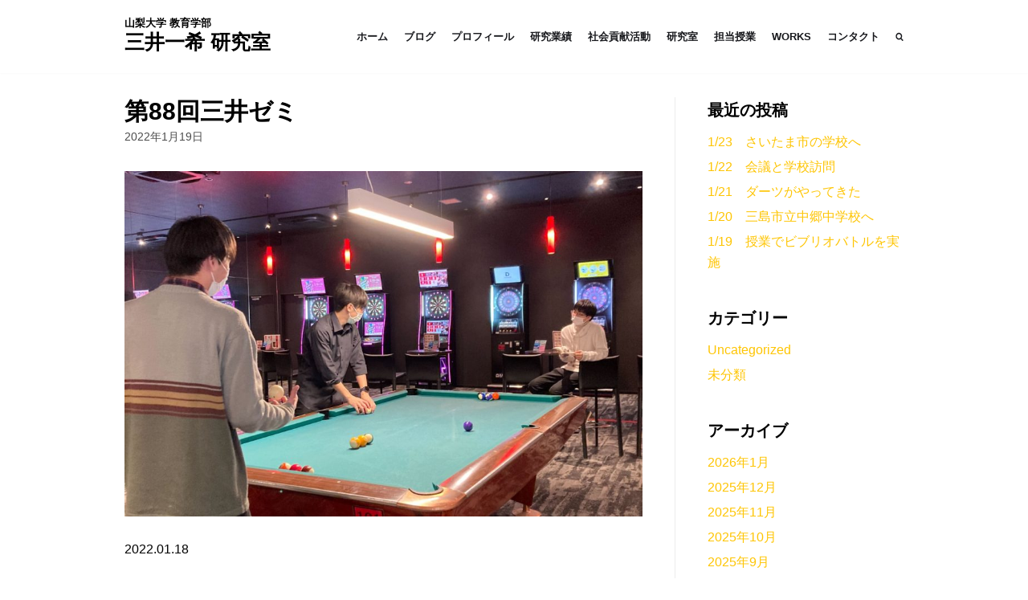

--- FILE ---
content_type: text/html; charset=UTF-8
request_url: https://www.mikazukilab.info/2022/01/19/%E7%AC%AC88%E5%9B%9E%E4%B8%89%E4%BA%95%E3%82%BC%E3%83%9F/
body_size: 14105
content:
<!DOCTYPE html>
<html lang="ja">

<head>
	
	<meta charset="UTF-8">
	<meta name="viewport" content="width=device-width, initial-scale=1, minimum-scale=1">
	<link rel="profile" href="https://gmpg.org/xfn/11">
			<link rel="pingback" href="https://www.mikazukilab.info/xmlrpc.php">
		<title>第88回三井ゼミ &#8211; 三井一希 &#8211; Website</title>
<meta name='robots' content='max-image-preview:large' />
	<style>img:is([sizes="auto" i], [sizes^="auto," i]) { contain-intrinsic-size: 3000px 1500px }</style>
	<link rel='dns-prefetch' href='//fonts.googleapis.com' />
<link rel="alternate" type="application/rss+xml" title="三井一希 - Website &raquo; フィード" href="https://www.mikazukilab.info/feed/" />
<link rel="alternate" type="application/rss+xml" title="三井一希 - Website &raquo; コメントフィード" href="https://www.mikazukilab.info/comments/feed/" />
<link rel="alternate" type="application/rss+xml" title="三井一希 - Website &raquo; 第88回三井ゼミ のコメントのフィード" href="https://www.mikazukilab.info/2022/01/19/%e7%ac%ac88%e5%9b%9e%e4%b8%89%e4%ba%95%e3%82%bc%e3%83%9f/feed/" />
<script type="text/javascript">
/* <![CDATA[ */
window._wpemojiSettings = {"baseUrl":"https:\/\/s.w.org\/images\/core\/emoji\/16.0.1\/72x72\/","ext":".png","svgUrl":"https:\/\/s.w.org\/images\/core\/emoji\/16.0.1\/svg\/","svgExt":".svg","source":{"concatemoji":"https:\/\/www.mikazukilab.info\/wp-includes\/js\/wp-emoji-release.min.js?ver=6.8.3"}};
/*! This file is auto-generated */
!function(s,n){var o,i,e;function c(e){try{var t={supportTests:e,timestamp:(new Date).valueOf()};sessionStorage.setItem(o,JSON.stringify(t))}catch(e){}}function p(e,t,n){e.clearRect(0,0,e.canvas.width,e.canvas.height),e.fillText(t,0,0);var t=new Uint32Array(e.getImageData(0,0,e.canvas.width,e.canvas.height).data),a=(e.clearRect(0,0,e.canvas.width,e.canvas.height),e.fillText(n,0,0),new Uint32Array(e.getImageData(0,0,e.canvas.width,e.canvas.height).data));return t.every(function(e,t){return e===a[t]})}function u(e,t){e.clearRect(0,0,e.canvas.width,e.canvas.height),e.fillText(t,0,0);for(var n=e.getImageData(16,16,1,1),a=0;a<n.data.length;a++)if(0!==n.data[a])return!1;return!0}function f(e,t,n,a){switch(t){case"flag":return n(e,"\ud83c\udff3\ufe0f\u200d\u26a7\ufe0f","\ud83c\udff3\ufe0f\u200b\u26a7\ufe0f")?!1:!n(e,"\ud83c\udde8\ud83c\uddf6","\ud83c\udde8\u200b\ud83c\uddf6")&&!n(e,"\ud83c\udff4\udb40\udc67\udb40\udc62\udb40\udc65\udb40\udc6e\udb40\udc67\udb40\udc7f","\ud83c\udff4\u200b\udb40\udc67\u200b\udb40\udc62\u200b\udb40\udc65\u200b\udb40\udc6e\u200b\udb40\udc67\u200b\udb40\udc7f");case"emoji":return!a(e,"\ud83e\udedf")}return!1}function g(e,t,n,a){var r="undefined"!=typeof WorkerGlobalScope&&self instanceof WorkerGlobalScope?new OffscreenCanvas(300,150):s.createElement("canvas"),o=r.getContext("2d",{willReadFrequently:!0}),i=(o.textBaseline="top",o.font="600 32px Arial",{});return e.forEach(function(e){i[e]=t(o,e,n,a)}),i}function t(e){var t=s.createElement("script");t.src=e,t.defer=!0,s.head.appendChild(t)}"undefined"!=typeof Promise&&(o="wpEmojiSettingsSupports",i=["flag","emoji"],n.supports={everything:!0,everythingExceptFlag:!0},e=new Promise(function(e){s.addEventListener("DOMContentLoaded",e,{once:!0})}),new Promise(function(t){var n=function(){try{var e=JSON.parse(sessionStorage.getItem(o));if("object"==typeof e&&"number"==typeof e.timestamp&&(new Date).valueOf()<e.timestamp+604800&&"object"==typeof e.supportTests)return e.supportTests}catch(e){}return null}();if(!n){if("undefined"!=typeof Worker&&"undefined"!=typeof OffscreenCanvas&&"undefined"!=typeof URL&&URL.createObjectURL&&"undefined"!=typeof Blob)try{var e="postMessage("+g.toString()+"("+[JSON.stringify(i),f.toString(),p.toString(),u.toString()].join(",")+"));",a=new Blob([e],{type:"text/javascript"}),r=new Worker(URL.createObjectURL(a),{name:"wpTestEmojiSupports"});return void(r.onmessage=function(e){c(n=e.data),r.terminate(),t(n)})}catch(e){}c(n=g(i,f,p,u))}t(n)}).then(function(e){for(var t in e)n.supports[t]=e[t],n.supports.everything=n.supports.everything&&n.supports[t],"flag"!==t&&(n.supports.everythingExceptFlag=n.supports.everythingExceptFlag&&n.supports[t]);n.supports.everythingExceptFlag=n.supports.everythingExceptFlag&&!n.supports.flag,n.DOMReady=!1,n.readyCallback=function(){n.DOMReady=!0}}).then(function(){return e}).then(function(){var e;n.supports.everything||(n.readyCallback(),(e=n.source||{}).concatemoji?t(e.concatemoji):e.wpemoji&&e.twemoji&&(t(e.twemoji),t(e.wpemoji)))}))}((window,document),window._wpemojiSettings);
/* ]]> */
</script>
<style id='wp-emoji-styles-inline-css' type='text/css'>

	img.wp-smiley, img.emoji {
		display: inline !important;
		border: none !important;
		box-shadow: none !important;
		height: 1em !important;
		width: 1em !important;
		margin: 0 0.07em !important;
		vertical-align: -0.1em !important;
		background: none !important;
		padding: 0 !important;
	}
</style>
<link rel='stylesheet' id='wp-block-library-css' href='https://www.mikazukilab.info/wp-includes/css/dist/block-library/style.min.css?ver=6.8.3' type='text/css' media='all' />
<style id='classic-theme-styles-inline-css' type='text/css'>
/*! This file is auto-generated */
.wp-block-button__link{color:#fff;background-color:#32373c;border-radius:9999px;box-shadow:none;text-decoration:none;padding:calc(.667em + 2px) calc(1.333em + 2px);font-size:1.125em}.wp-block-file__button{background:#32373c;color:#fff;text-decoration:none}
</style>
<style id='global-styles-inline-css' type='text/css'>
:root{--wp--preset--aspect-ratio--square: 1;--wp--preset--aspect-ratio--4-3: 4/3;--wp--preset--aspect-ratio--3-4: 3/4;--wp--preset--aspect-ratio--3-2: 3/2;--wp--preset--aspect-ratio--2-3: 2/3;--wp--preset--aspect-ratio--16-9: 16/9;--wp--preset--aspect-ratio--9-16: 9/16;--wp--preset--color--black: #000000;--wp--preset--color--cyan-bluish-gray: #abb8c3;--wp--preset--color--white: #ffffff;--wp--preset--color--pale-pink: #f78da7;--wp--preset--color--vivid-red: #cf2e2e;--wp--preset--color--luminous-vivid-orange: #ff6900;--wp--preset--color--luminous-vivid-amber: #fcb900;--wp--preset--color--light-green-cyan: #7bdcb5;--wp--preset--color--vivid-green-cyan: #00d084;--wp--preset--color--pale-cyan-blue: #8ed1fc;--wp--preset--color--vivid-cyan-blue: #0693e3;--wp--preset--color--vivid-purple: #9b51e0;--wp--preset--color--neve-link-color: var(--nv-primary-accent);--wp--preset--color--neve-link-hover-color: var(--nv-secondary-accent);--wp--preset--color--nv-site-bg: var(--nv-site-bg);--wp--preset--color--nv-light-bg: var(--nv-light-bg);--wp--preset--color--nv-dark-bg: var(--nv-dark-bg);--wp--preset--color--neve-text-color: var(--nv-text-color);--wp--preset--color--nv-text-dark-bg: var(--nv-text-dark-bg);--wp--preset--color--nv-c-1: var(--nv-c-1);--wp--preset--color--nv-c-2: var(--nv-c-2);--wp--preset--gradient--vivid-cyan-blue-to-vivid-purple: linear-gradient(135deg,rgba(6,147,227,1) 0%,rgb(155,81,224) 100%);--wp--preset--gradient--light-green-cyan-to-vivid-green-cyan: linear-gradient(135deg,rgb(122,220,180) 0%,rgb(0,208,130) 100%);--wp--preset--gradient--luminous-vivid-amber-to-luminous-vivid-orange: linear-gradient(135deg,rgba(252,185,0,1) 0%,rgba(255,105,0,1) 100%);--wp--preset--gradient--luminous-vivid-orange-to-vivid-red: linear-gradient(135deg,rgba(255,105,0,1) 0%,rgb(207,46,46) 100%);--wp--preset--gradient--very-light-gray-to-cyan-bluish-gray: linear-gradient(135deg,rgb(238,238,238) 0%,rgb(169,184,195) 100%);--wp--preset--gradient--cool-to-warm-spectrum: linear-gradient(135deg,rgb(74,234,220) 0%,rgb(151,120,209) 20%,rgb(207,42,186) 40%,rgb(238,44,130) 60%,rgb(251,105,98) 80%,rgb(254,248,76) 100%);--wp--preset--gradient--blush-light-purple: linear-gradient(135deg,rgb(255,206,236) 0%,rgb(152,150,240) 100%);--wp--preset--gradient--blush-bordeaux: linear-gradient(135deg,rgb(254,205,165) 0%,rgb(254,45,45) 50%,rgb(107,0,62) 100%);--wp--preset--gradient--luminous-dusk: linear-gradient(135deg,rgb(255,203,112) 0%,rgb(199,81,192) 50%,rgb(65,88,208) 100%);--wp--preset--gradient--pale-ocean: linear-gradient(135deg,rgb(255,245,203) 0%,rgb(182,227,212) 50%,rgb(51,167,181) 100%);--wp--preset--gradient--electric-grass: linear-gradient(135deg,rgb(202,248,128) 0%,rgb(113,206,126) 100%);--wp--preset--gradient--midnight: linear-gradient(135deg,rgb(2,3,129) 0%,rgb(40,116,252) 100%);--wp--preset--font-size--small: 13px;--wp--preset--font-size--medium: 20px;--wp--preset--font-size--large: 36px;--wp--preset--font-size--x-large: 42px;--wp--preset--spacing--20: 0.44rem;--wp--preset--spacing--30: 0.67rem;--wp--preset--spacing--40: 1rem;--wp--preset--spacing--50: 1.5rem;--wp--preset--spacing--60: 2.25rem;--wp--preset--spacing--70: 3.38rem;--wp--preset--spacing--80: 5.06rem;--wp--preset--shadow--natural: 6px 6px 9px rgba(0, 0, 0, 0.2);--wp--preset--shadow--deep: 12px 12px 50px rgba(0, 0, 0, 0.4);--wp--preset--shadow--sharp: 6px 6px 0px rgba(0, 0, 0, 0.2);--wp--preset--shadow--outlined: 6px 6px 0px -3px rgba(255, 255, 255, 1), 6px 6px rgba(0, 0, 0, 1);--wp--preset--shadow--crisp: 6px 6px 0px rgba(0, 0, 0, 1);}:where(.is-layout-flex){gap: 0.5em;}:where(.is-layout-grid){gap: 0.5em;}body .is-layout-flex{display: flex;}.is-layout-flex{flex-wrap: wrap;align-items: center;}.is-layout-flex > :is(*, div){margin: 0;}body .is-layout-grid{display: grid;}.is-layout-grid > :is(*, div){margin: 0;}:where(.wp-block-columns.is-layout-flex){gap: 2em;}:where(.wp-block-columns.is-layout-grid){gap: 2em;}:where(.wp-block-post-template.is-layout-flex){gap: 1.25em;}:where(.wp-block-post-template.is-layout-grid){gap: 1.25em;}.has-black-color{color: var(--wp--preset--color--black) !important;}.has-cyan-bluish-gray-color{color: var(--wp--preset--color--cyan-bluish-gray) !important;}.has-white-color{color: var(--wp--preset--color--white) !important;}.has-pale-pink-color{color: var(--wp--preset--color--pale-pink) !important;}.has-vivid-red-color{color: var(--wp--preset--color--vivid-red) !important;}.has-luminous-vivid-orange-color{color: var(--wp--preset--color--luminous-vivid-orange) !important;}.has-luminous-vivid-amber-color{color: var(--wp--preset--color--luminous-vivid-amber) !important;}.has-light-green-cyan-color{color: var(--wp--preset--color--light-green-cyan) !important;}.has-vivid-green-cyan-color{color: var(--wp--preset--color--vivid-green-cyan) !important;}.has-pale-cyan-blue-color{color: var(--wp--preset--color--pale-cyan-blue) !important;}.has-vivid-cyan-blue-color{color: var(--wp--preset--color--vivid-cyan-blue) !important;}.has-vivid-purple-color{color: var(--wp--preset--color--vivid-purple) !important;}.has-black-background-color{background-color: var(--wp--preset--color--black) !important;}.has-cyan-bluish-gray-background-color{background-color: var(--wp--preset--color--cyan-bluish-gray) !important;}.has-white-background-color{background-color: var(--wp--preset--color--white) !important;}.has-pale-pink-background-color{background-color: var(--wp--preset--color--pale-pink) !important;}.has-vivid-red-background-color{background-color: var(--wp--preset--color--vivid-red) !important;}.has-luminous-vivid-orange-background-color{background-color: var(--wp--preset--color--luminous-vivid-orange) !important;}.has-luminous-vivid-amber-background-color{background-color: var(--wp--preset--color--luminous-vivid-amber) !important;}.has-light-green-cyan-background-color{background-color: var(--wp--preset--color--light-green-cyan) !important;}.has-vivid-green-cyan-background-color{background-color: var(--wp--preset--color--vivid-green-cyan) !important;}.has-pale-cyan-blue-background-color{background-color: var(--wp--preset--color--pale-cyan-blue) !important;}.has-vivid-cyan-blue-background-color{background-color: var(--wp--preset--color--vivid-cyan-blue) !important;}.has-vivid-purple-background-color{background-color: var(--wp--preset--color--vivid-purple) !important;}.has-black-border-color{border-color: var(--wp--preset--color--black) !important;}.has-cyan-bluish-gray-border-color{border-color: var(--wp--preset--color--cyan-bluish-gray) !important;}.has-white-border-color{border-color: var(--wp--preset--color--white) !important;}.has-pale-pink-border-color{border-color: var(--wp--preset--color--pale-pink) !important;}.has-vivid-red-border-color{border-color: var(--wp--preset--color--vivid-red) !important;}.has-luminous-vivid-orange-border-color{border-color: var(--wp--preset--color--luminous-vivid-orange) !important;}.has-luminous-vivid-amber-border-color{border-color: var(--wp--preset--color--luminous-vivid-amber) !important;}.has-light-green-cyan-border-color{border-color: var(--wp--preset--color--light-green-cyan) !important;}.has-vivid-green-cyan-border-color{border-color: var(--wp--preset--color--vivid-green-cyan) !important;}.has-pale-cyan-blue-border-color{border-color: var(--wp--preset--color--pale-cyan-blue) !important;}.has-vivid-cyan-blue-border-color{border-color: var(--wp--preset--color--vivid-cyan-blue) !important;}.has-vivid-purple-border-color{border-color: var(--wp--preset--color--vivid-purple) !important;}.has-vivid-cyan-blue-to-vivid-purple-gradient-background{background: var(--wp--preset--gradient--vivid-cyan-blue-to-vivid-purple) !important;}.has-light-green-cyan-to-vivid-green-cyan-gradient-background{background: var(--wp--preset--gradient--light-green-cyan-to-vivid-green-cyan) !important;}.has-luminous-vivid-amber-to-luminous-vivid-orange-gradient-background{background: var(--wp--preset--gradient--luminous-vivid-amber-to-luminous-vivid-orange) !important;}.has-luminous-vivid-orange-to-vivid-red-gradient-background{background: var(--wp--preset--gradient--luminous-vivid-orange-to-vivid-red) !important;}.has-very-light-gray-to-cyan-bluish-gray-gradient-background{background: var(--wp--preset--gradient--very-light-gray-to-cyan-bluish-gray) !important;}.has-cool-to-warm-spectrum-gradient-background{background: var(--wp--preset--gradient--cool-to-warm-spectrum) !important;}.has-blush-light-purple-gradient-background{background: var(--wp--preset--gradient--blush-light-purple) !important;}.has-blush-bordeaux-gradient-background{background: var(--wp--preset--gradient--blush-bordeaux) !important;}.has-luminous-dusk-gradient-background{background: var(--wp--preset--gradient--luminous-dusk) !important;}.has-pale-ocean-gradient-background{background: var(--wp--preset--gradient--pale-ocean) !important;}.has-electric-grass-gradient-background{background: var(--wp--preset--gradient--electric-grass) !important;}.has-midnight-gradient-background{background: var(--wp--preset--gradient--midnight) !important;}.has-small-font-size{font-size: var(--wp--preset--font-size--small) !important;}.has-medium-font-size{font-size: var(--wp--preset--font-size--medium) !important;}.has-large-font-size{font-size: var(--wp--preset--font-size--large) !important;}.has-x-large-font-size{font-size: var(--wp--preset--font-size--x-large) !important;}
:where(.wp-block-post-template.is-layout-flex){gap: 1.25em;}:where(.wp-block-post-template.is-layout-grid){gap: 1.25em;}
:where(.wp-block-columns.is-layout-flex){gap: 2em;}:where(.wp-block-columns.is-layout-grid){gap: 2em;}
:root :where(.wp-block-pullquote){font-size: 1.5em;line-height: 1.6;}
</style>
<link rel='stylesheet' id='contact-form-7-css' href='https://www.mikazukilab.info/wp-content/plugins/contact-form-7/includes/css/styles.css?ver=5.1.7' type='text/css' media='all' />
<link rel='stylesheet' id='wp-show-posts-css' href='https://www.mikazukilab.info/wp-content/plugins/wp-show-posts/css/wp-show-posts-min.css?ver=1.1.6' type='text/css' media='all' />
<link rel='stylesheet' id='neve-style-css' href='https://www.mikazukilab.info/wp-content/themes/neve/assets/css/style-legacy.min.css?ver=3.2.0' type='text/css' media='all' />
<style id='neve-style-inline-css' type='text/css'>
.header-menu-sidebar-inner li.menu-item-nav-search { display: none; }
		[data-row-id] .row { display: flex !important; align-items: center; flex-wrap: unset;}
		@media (max-width: 960px) { .footer--row .row { flex-direction: column; } }
.nv-meta-list li.meta:not(:last-child):after { content:"/" }
 .container{ max-width: 748px; } .has-neve-button-color-color{ color: #fcaf3b!important; } .has-neve-button-color-background-color{ background-color: #fcaf3b!important; } .single-post-container .alignfull > [class*="__inner-container"], .single-post-container .alignwide > [class*="__inner-container"]{ max-width:718px } .button.button-primary, button, input[type=button], .btn, input[type="submit"], /* Buttons in navigation */ ul[id^="nv-primary-navigation"] li.button.button-primary > a, .menu li.button.button-primary > a, .wp-block-button.is-style-primary .wp-block-button__link, .wc-block-grid .wp-block-button .wp-block-button__link, form input[type="submit"], form button[type="submit"]{ background-color: #fcaf3b;color: #000000;border-radius:3px;border:none;border-width:1px; } .button.button-primary:hover, ul[id^="nv-primary-navigation"] li.button.button-primary > a:hover, .menu li.button.button-primary > a:hover, .wp-block-button.is-style-primary .wp-block-button__link:hover, .wc-block-grid .wp-block-button .wp-block-button__link:hover, form input[type="submit"]:hover, form button[type="submit"]:hover{ background-color: #0366d6;color: #ffffff; } .button.button-secondary:not(.secondary-default), .wp-block-button.is-style-secondary .wp-block-button__link{ background-color: #2b2b2b;color: #ffffff;border-radius:3px;border:1px solid;border-width:1px; } .button.button-secondary.secondary-default{ background-color: #2b2b2b;color: #ffffff;border-radius:3px;border:1px solid;border-width:1px; } .button.button-secondary:not(.secondary-default):hover, .wp-block-button.is-style-secondary .wp-block-button__link:hover{ background-color: rgba(0,0,0,0);color: #676767; } .button.button-secondary.secondary-default:hover{ background-color: rgba(0,0,0,0);color: #676767; } body, .site-title{ font-family: Open Sans, var(--nv-fallback-ff); } h1, .single h1.entry-title{ font-size: 35px; line-height: 1.1; letter-spacing: 0px; font-weight: 600; text-transform: none; font-family: Open Sans, var(--nv-fallback-ff); } h2{ font-size: 30px; line-height: 1.6; letter-spacing: 0px; font-weight: 600; text-transform: none; font-family: Open Sans, var(--nv-fallback-ff); } h3, .woocommerce-checkout h3{ font-size: 20px; line-height: 1.6; letter-spacing: 0px; font-weight: 600; text-transform: none; font-family: Open Sans, var(--nv-fallback-ff); } h4{ font-size: 24px; font-weight: 600; text-transform: uppercase; font-family: Open Sans, var(--nv-fallback-ff); } h5{ font-size: 20px; font-weight: 600; text-transform: uppercase; font-family: Open Sans, var(--nv-fallback-ff); } h6{ font-size: 16px; font-weight: 600; text-transform: uppercase; font-family: Open Sans, var(--nv-fallback-ff); } form input:read-write, form textarea, form select, form select option, form.wp-block-search input.wp-block-search__input, .widget select{ color: var(--nv-text-color); font-family: Open Sans, var(--nv-fallback-ff); } form.search-form input:read-write{ padding-right:45px !important; font-family: Open Sans, var(--nv-fallback-ff); } .global-styled{ --bgColor: var(--nv-site-bg); } .header-main-inner,.header-main-inner a:not(.button),.header-main-inner .navbar-toggle{ color: var(--nv-text-color); } .header-main-inner .nv-icon svg,.header-main-inner .nv-contact-list svg{ fill: var(--nv-text-color); } .header-main-inner .icon-bar{ background-color: var(--nv-text-color); } .hfg_header .header-main-inner .nav-ul .sub-menu{ background-color: #ffffff; } .hfg_header .header-main-inner{ background-color: #ffffff; } .header-menu-sidebar .header-menu-sidebar-bg,.header-menu-sidebar .header-menu-sidebar-bg a:not(.button),.header-menu-sidebar .header-menu-sidebar-bg .navbar-toggle{ color: var(--nv-text-color); } .header-menu-sidebar .header-menu-sidebar-bg .nv-icon svg,.header-menu-sidebar .header-menu-sidebar-bg .nv-contact-list svg{ fill: var(--nv-text-color); } .header-menu-sidebar .header-menu-sidebar-bg .icon-bar{ background-color: var(--nv-text-color); } .hfg_header .header-menu-sidebar .header-menu-sidebar-bg .nav-ul .sub-menu{ background-color: #ffffff; } .hfg_header .header-menu-sidebar .header-menu-sidebar-bg{ background-color: #ffffff; } .header-menu-sidebar{ width: 360px; } .builder-item--logo .site-logo img{ max-width: 120px; } .builder-item--logo .site-logo{ padding:10px 0px 10px 0px; } .builder-item--logo{ margin:0px 0px 0px 0px; } .builder-item--nav-icon .navbar-toggle, .header-menu-sidebar .close-sidebar-panel .navbar-toggle{ border-radius:3px;border:1px solid;border-width:1px; } .builder-item--nav-icon .navbar-toggle{ padding:10px 15px 10px 15px; } .builder-item--nav-icon{ margin:0px 0px 0px 0px; } .builder-item--primary-menu .nav-menu-primary > .nav-ul li:not(.woocommerce-mini-cart-item) > a,.builder-item--primary-menu .nav-menu-primary > .nav-ul .has-caret > a,.builder-item--primary-menu .nav-menu-primary > .nav-ul .neve-mm-heading span,.builder-item--primary-menu .nav-menu-primary > .nav-ul .has-caret{ color: #18191d; } .builder-item--primary-menu .nav-menu-primary > .nav-ul li:not(.woocommerce-mini-cart-item) > a:after,.builder-item--primary-menu .nav-menu-primary > .nav-ul li > .has-caret > a:after{ background-color: #fec503; } .builder-item--primary-menu .nav-menu-primary > .nav-ul li:not(.woocommerce-mini-cart-item):hover > a,.builder-item--primary-menu .nav-menu-primary > .nav-ul li:hover > .has-caret > a,.builder-item--primary-menu .nav-menu-primary > .nav-ul li:hover > .has-caret{ color: #fec503; } .builder-item--primary-menu .nav-menu-primary > .nav-ul li:hover > .has-caret svg{ fill: #fec503; } .builder-item--primary-menu .nav-menu-primary > .nav-ul li.current-menu-item > a,.builder-item--primary-menu .nav-menu-primary > .nav-ul li.current_page_item > a,.builder-item--primary-menu .nav-menu-primary > .nav-ul li.current_page_item > .has-caret > a{ color: #fec503; } .builder-item--primary-menu .nav-menu-primary > .nav-ul li.current-menu-item > .has-caret svg{ fill: #fec503; } .builder-item--primary-menu .nav-ul > li:not(:last-of-type){ margin-right:20px; } .builder-item--primary-menu .style-full-height .nav-ul li:not(.menu-item-nav-search):not(.menu-item-nav-cart):hover > a:after{ width: calc(100% + 20px); } .builder-item--primary-menu .nav-ul li a, .builder-item--primary-menu .neve-mm-heading span{ min-height: 25px; } .builder-item--primary-menu{ font-size: 1em; line-height: 1.6em; letter-spacing: 0px; font-weight: 600; text-transform: uppercase;padding:0px 0px 0px 0px;margin:0px 0px 0px 0px; } .builder-item--primary-menu svg{ width: 1em;height: 1em; } .footer-top-inner{ height:90px;background-color: #ffffff; } .footer-top-inner,.footer-top-inner a:not(.button),.footer-top-inner .navbar-toggle{ color: var(--nv-text-color); } .footer-top-inner .nv-icon svg,.footer-top-inner .nv-contact-list svg{ fill: var(--nv-text-color); } .footer-top-inner .icon-bar{ background-color: var(--nv-text-color); } .footer-top-inner .nav-ul .sub-menu{ background-color: #ffffff; } .builder-item--footer_copyright{ font-size: 1em; line-height: 1.6em; letter-spacing: 0px; font-weight: 500; text-transform: none;margin:0px 0px 0px 0px; } .builder-item--footer_copyright svg{ width: 1em;height: 1em; } @media(min-width: 576px){ .container{ max-width: 992px; } .single-post-container .alignfull > [class*="__inner-container"], .single-post-container .alignwide > [class*="__inner-container"]{ max-width:962px } h1, .single h1.entry-title{ font-size: 55px; line-height: 1.2; letter-spacing: 0px; } h2{ font-size: 35px; line-height: 1.6; letter-spacing: 0px; } h3, .woocommerce-checkout h3{ font-size: 20px; line-height: 1.6; letter-spacing: 0px; } h4{ font-size: 24px; } h5{ font-size: 20px; } h6{ font-size: 16px; } .header-menu-sidebar{ width: 360px; } .builder-item--logo .site-logo img{ max-width: 120px; } .builder-item--logo .site-logo{ padding:10px 0px 10px 0px; } .builder-item--logo{ margin:0px 0px 0px 0px; } .builder-item--nav-icon .navbar-toggle{ padding:10px 15px 10px 15px; } .builder-item--nav-icon{ margin:0px 0px 0px 0px; } .builder-item--primary-menu .nav-ul > li:not(:last-of-type){ margin-right:20px; } .builder-item--primary-menu .style-full-height .nav-ul li:not(.menu-item-nav-search):not(.menu-item-nav-cart):hover > a:after{ width: calc(100% + 20px); } .builder-item--primary-menu .nav-ul li a, .builder-item--primary-menu .neve-mm-heading span{ min-height: 25px; } .builder-item--primary-menu{ font-size: 1em; line-height: 1.6em; letter-spacing: 0px;padding:0px 0px 0px 0px;margin:0px 0px 0px 0px; } .builder-item--primary-menu svg{ width: 1em;height: 1em; } .builder-item--footer_copyright{ font-size: 1em; line-height: 1.6em; letter-spacing: 0px;margin:0px 0px 0px 0px; } .builder-item--footer_copyright svg{ width: 1em;height: 1em; } }@media(min-width: 960px){ .container{ max-width: 1000px; } body:not(.single):not(.archive):not(.blog):not(.search):not(.error404) .neve-main > .container .col, body.post-type-archive-course .neve-main > .container .col, body.post-type-archive-llms_membership .neve-main > .container .col{ max-width: 100%; } body:not(.single):not(.archive):not(.blog):not(.search):not(.error404) .nv-sidebar-wrap, body.post-type-archive-course .nv-sidebar-wrap, body.post-type-archive-llms_membership .nv-sidebar-wrap{ max-width: 0%; } .neve-main > .archive-container .nv-index-posts.col{ max-width: 100%; } .neve-main > .archive-container .nv-sidebar-wrap{ max-width: 0%; } .neve-main > .single-post-container .nv-single-post-wrap.col{ max-width: 70%; } .single-post-container .alignfull > [class*="__inner-container"], .single-post-container .alignwide > [class*="__inner-container"]{ max-width:670px } .container-fluid.single-post-container .alignfull > [class*="__inner-container"], .container-fluid.single-post-container .alignwide > [class*="__inner-container"]{ max-width:calc(70% + 15px) } .neve-main > .single-post-container .nv-sidebar-wrap{ max-width: 30%; } h1, .single h1.entry-title{ font-size: 70px; line-height: 1.2; letter-spacing: 0px; } h2{ font-size: 50px; line-height: 1.2; letter-spacing: 0px; } h3, .woocommerce-checkout h3{ font-size: 20px; line-height: 1.6; letter-spacing: 0px; } h4{ font-size: 24px; } h5{ font-size: 20px; } h6{ font-size: 16px; } .header-menu-sidebar{ width: 360px; } .builder-item--logo .site-logo img{ max-width: 200px; } .builder-item--logo .site-logo{ padding:10px 0px 10px 0px; } .builder-item--logo{ margin:0px 0px 0px 0px; } .builder-item--nav-icon .navbar-toggle{ padding:10px 15px 10px 15px; } .builder-item--nav-icon{ margin:0px 0px 0px 0px; } .builder-item--primary-menu .nav-ul > li:not(:last-of-type){ margin-right:20px; } .builder-item--primary-menu .style-full-height .nav-ul li:not(.menu-item-nav-search):not(.menu-item-nav-cart) > a:after{ left:-10px;right:-10px } .builder-item--primary-menu .style-full-height .nav-ul li:not(.menu-item-nav-search):not(.menu-item-nav-cart):hover > a:after{ width: calc(100% + 20px); } .builder-item--primary-menu .nav-ul li a, .builder-item--primary-menu .neve-mm-heading span{ min-height: 25px; } .builder-item--primary-menu{ font-size: 0.8em; line-height: 1.6em; letter-spacing: 0px;padding:0px 0px 0px 0px;margin:0px 0px 0px 0px; } .builder-item--primary-menu svg{ width: 0.8em;height: 0.8em; } .footer-top-inner{ height:30px; } .builder-item--footer_copyright{ font-size: 1em; line-height: 1.6em; letter-spacing: 0px;margin:0px 0px 0px 0px; } .builder-item--footer_copyright svg{ width: 1em;height: 1em; } }.nv-content-wrap .elementor a:not(.button):not(.wp-block-file__button){ text-decoration: none; }:root{--nv-primary-accent:#fec503;--nv-secondary-accent:#efb900;--nv-site-bg:#ffffff;--nv-light-bg:#ededed;--nv-dark-bg:#14171c;--nv-text-color:#000000;--nv-text-dark-bg:#ffffff;--nv-c-1:#77b978;--nv-c-2:#f37262;--nv-fallback-ff:Arial, Helvetica, sans-serif;}
:root{--e-global-color-nvprimaryaccent:#fec503;--e-global-color-nvsecondaryaccent:#efb900;--e-global-color-nvsitebg:#ffffff;--e-global-color-nvlightbg:#ededed;--e-global-color-nvdarkbg:#14171c;--e-global-color-nvtextcolor:#000000;--e-global-color-nvtextdarkbg:#ffffff;--e-global-color-nvc1:#77b978;--e-global-color-nvc2:#f37262;}
</style>
<link rel='stylesheet' id='neve-google-font-open-sans-css' href='//fonts.googleapis.com/css?family=Open+Sans%3A400%2C600&#038;display=swap&#038;ver=3.2.0' type='text/css' media='all' />
<script type="text/javascript" src="https://www.mikazukilab.info/wp-includes/js/jquery/jquery.min.js?ver=3.7.1" id="jquery-core-js"></script>
<script type="text/javascript" src="https://www.mikazukilab.info/wp-includes/js/jquery/jquery-migrate.min.js?ver=3.4.1" id="jquery-migrate-js"></script>
<link rel="https://api.w.org/" href="https://www.mikazukilab.info/wp-json/" /><link rel="alternate" title="JSON" type="application/json" href="https://www.mikazukilab.info/wp-json/wp/v2/posts/2088" /><link rel="EditURI" type="application/rsd+xml" title="RSD" href="https://www.mikazukilab.info/xmlrpc.php?rsd" />
<meta name="generator" content="WordPress 6.8.3" />
<link rel="canonical" href="https://www.mikazukilab.info/2022/01/19/%e7%ac%ac88%e5%9b%9e%e4%b8%89%e4%ba%95%e3%82%bc%e3%83%9f/" />
<link rel='shortlink' href='https://www.mikazukilab.info/?p=2088' />
<link rel="alternate" title="oEmbed (JSON)" type="application/json+oembed" href="https://www.mikazukilab.info/wp-json/oembed/1.0/embed?url=https%3A%2F%2Fwww.mikazukilab.info%2F2022%2F01%2F19%2F%25e7%25ac%25ac88%25e5%259b%259e%25e4%25b8%2589%25e4%25ba%2595%25e3%2582%25bc%25e3%2583%259f%2F" />
<link rel="alternate" title="oEmbed (XML)" type="text/xml+oembed" href="https://www.mikazukilab.info/wp-json/oembed/1.0/embed?url=https%3A%2F%2Fwww.mikazukilab.info%2F2022%2F01%2F19%2F%25e7%25ac%25ac88%25e5%259b%259e%25e4%25b8%2589%25e4%25ba%2595%25e3%2582%25bc%25e3%2583%259f%2F&#038;format=xml" />
<!-- Favicon Rotator -->
<link rel="shortcut icon" href="https://www.mikazukilab.info/wp-content/uploads/2020/04/321Labロゴ3.png" />
<link rel="apple-touch-icon-precomposed" href="https://www.mikazukilab.info/wp-content/uploads/2020/04/321Labロゴ-1.png" />
<!-- End Favicon Rotator -->
		<style type="text/css" id="wp-custom-css">
			body, h1, h2, h3, h4, h5, h6, .single h1.entry-title {
	font-family: "游ゴシック Medium", "Yu Gothic Medium", "游ゴシック体", "YuGothic", "ヒラギノ角ゴ ProN W3", "Hiragino Kaku Gothic ProN", "メイリオ", "Meiryo", "verdana", sans-serif;

}

@media (min-width: 960px){
	.nv-post-thumbnail-wrap{
		width: 30%;
	}
}

.wpcf7-textarea {
	width: 200%;
	max-width: 800px;
}

@media (max-width: 576px) {
	.wpcf7-text, .wpcf7-textarea {
	width: 100%;
}
}

.entry-title a:hover {
	color: #fec503;
}

.entry-title {
	font-size: 25px;
}

@media (max-width: 576px) {
.entry-title {
	font-size: 20px;
}
}

h1:not(.site-title), .single h1.entry-title {
    font-size: 17px;
}


@media (min-width: 576px){
h1:not(.site-title), .single h1.entry-title{
    font-size: 20px;
}
}

@media (min-width: 960px){
h1:not(.site-title), .single h1.entry-title {
    font-size: 30px;
}
}

.wp-show-posts-entry-title {
	font-size: 17px;
}

.wp-show-posts-entry-header {
	margin-bottom: 0.2em;
}

.wp-show-posts-inner {
	background-color: whitesmoke;
	padding-bottom: 1em;
}

.wp-show-posts-entry-header, .wp-show-posts-entry-summary {
	margin-left: 5px;
	margin-right: 5px;
}

.elementor-widget-tabs .elementor-tab-content {
	padding-left: 40px;
}

.elementor-tab-content li {
	margin-bottom: 1em;
}

@media (max-width: 767px) {
.elementor-tabs .elementor-tabs-wrapper {
    display: block;
}
}

.elementor-tabs .elementor-tab-mobile-title {
    display: none;
}

.labmember {
	margin-bottom: -20px;
	position: relative;
	display:inline-block;
}

.labmember:after {
  content: "";
	display: block;
  height: 3px;
	margin-top: -8px;
  background: -webkit-linear-gradient(to right, #3cb3e4, transparent);
  background: linear-gradient(to right, #3cb3e4, transparent);
}

.labmember_detail {
	margin-top: -20px;
}

.labmember_detail p {
	margin-bottom: 0px;
}

.labmember_detail ul {
  margin-top: 0px;
}

.profile_mitsui {
	 font-size: 30px;
}

@media (max-width: 576px) {
	.profile_mitsui {
	 font-size: 20px;
}
}

.labtitle {
  width: 500px;
  margin: 0 auto;
  padding: 10px 0;
  font-family: sans-serif;
  font-size: 30px;
  color:#3cb3e4;
}
.heading {
  margin: 10px 0
}
.labtitle .heading {
  border-top: 2px solid #3cb3e4;
  border-bottom: 2px solid #3cb3e4;
  padding: 5px 20px;
  position: relative;
  width: 400px;
  text-align: center;
  margin: 10px auto;
  color: #3cb3e4;
  font-weight: bold;
}
.labtitle .heading:before {
  content: "";
  border-left: 2px solid #3cb3e4;
  border-right: 2px solid #3cb3e4;
  display: block;
  position: absolute;
  width: calc(100% - 20px);
  height: 78px;
  top: -8px;
  left: 10px;
}

@media (max-width: 576px) {
.labtitle {
  width: 100%;
  font-family: sans-serif;
  font-size: 20px;
}

.labtitle .heading {
  padding: 5px 20px;
  width: 100%;
}
.labtitle .heading:before {
  height: 60px;
}
}

.labtitle .heading-long:before {
  content: "";
  border-left: 2px solid #3cb3e4;
  border-right: 2px solid #3cb3e4;
  display: block;
  position: absolute;
  width: calc(100% - 20px);
  height: 128px;
  top: -8px;
  left: 10px;
}

.labtitle .heading-green {
	color:#1ab707;
	border-top: 2px solid #1ab707;
  border-bottom: 2px solid #1ab707;
}

.labtitle .heading-green:before {
  border-left: 2px solid #1ab707;
  border-right: 2px solid #1ab707;
}

.labtitle2 {
  position: relative;
  line-height: 1.4;
  padding:0.25em 1em;
  display: inline-block;
  top:0;
}

.labtitle2:before, .labtitle2:after { 
  position: absolute;
  top: 0;
  content:'';
  width: 8px;
  height: 100%;
  display: inline-block;
}

.labtitle2:before {
  border-top: dotted 1px #535aaa;
  border-left: dotted 1px #535aaa;
  border-bottom: dotted 1px #535aaa;
  left: 0;
}

.labtitle2:after {
  content: '';
  border-top: dotted 1px #535aaa;
  border-right: dotted 1px #535aaa;
  border-bottom: dotted 1px #535aaa;
  right: 0;
}

.footer-top .light-mode {
	background: white;
}

.elementor ul {
	list-style: circle;
}

@media (max-width: 576px) {
.elementor-widget-tabs .elementor-tab-desktop-title {
    font-size: 80%;
    padding: 20px 7px;
}
}

.builder-item--primary-menu .primary-menu-ul > li > a {
    font-weight: bold;
}

.box26-2 {
    position: relative;
    margin: 2em 0;
    padding: 0.5em 1em;
    border: solid 3px #fec503;
    border-radius: 8px;
	
}
.box26-2 .box-title {
    position: absolute;
    display: inline-block;
    top: -13px;
    left: 10px;
    padding: 0 9px;
    line-height: 1;
    font-size: 19px;
    background: #FFF;
    color: #fec503;
    font-weight: bold;
}
.box26-2 p {
    margin: 10px 20px; 
    padding: 0;
}

/* メモ　クリップ　Ａ */
.clip-box-a {
 position: relative;
 margin: 2em auto;
 padding: 10px 35px 10px 35px;
 width: 90%; /* ボックス幅 */
 background-color: #fff; /* ボックス背景色 */
 color: #555555; /* 文章色 */
 border: 1px solid #ccc; /* 枠線 */
 box-shadow: 1px 1px 1px #acacac; /* 影の色 */
}
.clip-box-a::before {
 position: absolute;
 content: '';
 top: -15px;
 right: 10px;
 height: 55px;
 width: 15px;
 border: 3px solid #555555; /*クリップ色 */
 background-color: none;
 border-radius: 12px;
 box-shadow: 1px 1px 2px #999;
 transform: rotate(10deg);
 z-index: 1;
}
.clip-box-a::after {
 position: absolute;
 content: '';
 top: 0px;
 width: 10px; 
 right: 20px;
 border: solid 5px #fff; /*背景色と同じ色にする*/
 z-index: 2;
}

.clip-box-a li {
	margin: 0.5em 0;
}

.nv-comment-content a, .nv-content-wrap a:not(.button), .clip-box-a a, .posts-wrapper .excerpt-wrap a {
  color: black;
	text-decoration: underline;
}

.nv-comment-content a:hover, .nv-content-wrap a:not(.button):hover, .clip-box-a a:hover, .posts-wrapper .excerpt-wrap a:hover {
	color: #fec503;
	text-decoration: underline;
}

.balloonoya {
  position   : relative;    
}
.balloonoya:hover .balloon {
  display: inline;
}
.balloon {
  position   : absolute;              
  display: none;                      
  padding: 10px;                      
  background-color: #FFF6C1;
	width: 300px;
	left : 30%;
	top : 100%;                         
  margin-top : 12px;                   
  font-size: 100%;   
	z-index: 2;
}
.balloon:after{
  border-bottom: 12px solid #FFF6C1;
  border-left: 10px solid transparent; 
  border-right: 10px solid　transparent; 
  top: -12px;                         
  left : 5%;                           
  content: "";                       
  position: absolute;               
}		</style>
		
		
	
	<style>
		/* 白井追記 2022/4/3 ここから */
		body {
			overflow-x: visible;
		}
		.neve-site-logo {
			display: none;
		}
		.brand::before {
			content: "山梨大学 教育学部";
			font-size: 13px;
			font-weight: bold;
			display: inline-block;
			vertical-align: middle;
			margin-bottom: -8px;
		}
		.brand::after {
			/* content: url(https://www.mikazukilab.info/wp-content/uploads/2022/04/site_log3.png); */
			content: "三井一希 研究室";
			font-size: 25px;
			font-weight: bold;
			display: inline-block;
			vertical-align: middle;
		}
		/* 白井追記 2022/4/3 ここまで */
	</style>
	
</head>

<body data-rsssl=1  class="wp-singular post-template-default single single-post postid-2088 single-format-standard wp-custom-logo wp-theme-neve  nv-sidebar-right menu_sidebar_slide_left elementor-default elementor-kit-118" id="neve_body"  >
<div class="wrapper">
	
	<header class="header" role="banner" next-page-hide>
		<a class="neve-skip-link show-on-focus" href="#content" >
			コンテンツへスキップ		</a>
		<div id="header-grid"  class="hfg_header site-header">
	
<nav class="header--row header-main hide-on-mobile hide-on-tablet layout-full-contained nv-navbar header--row"
	data-row-id="main" data-show-on="desktop">

	<div
		class="header--row-inner header-main-inner">
		<div class="container">
			<div
				class="row row--wrapper"
				data-section="hfg_header_layout_main" >
				<div class="builder-item hfg-item-first col-3 desktop-left"><div class="item--inner builder-item--logo"
		data-section="title_tagline"
		data-item-id="logo">
	
<div class="site-logo">
	<a class="brand" href="https://www.mikazukilab.info/" title="三井一希 - Website"
			aria-label="三井一希 - Website"><img width="452" height="98" src="https://www.mikazukilab.info/wp-content/uploads/2020/03/site_logo2.png" class="neve-site-logo skip-lazy" alt="" data-variant="logo" decoding="async" srcset="https://www.mikazukilab.info/wp-content/uploads/2020/03/site_logo2.png 452w, https://www.mikazukilab.info/wp-content/uploads/2020/03/site_logo2-300x65.png 300w" sizes="(max-width: 452px) 100vw, 452px" /></a></div>

	</div>

</div><div class="builder-item has-nav hfg-item-last col-9 desktop-right"><div class="item--inner builder-item--primary-menu has_menu"
		data-section="header_menu_primary"
		data-item-id="primary-menu">
	<div class="nv-nav-wrap">
	<div role="navigation" class="style-border-bottom nav-menu-primary"
			aria-label="メインメニュー">

		<ul id="nv-primary-navigation-main" class="primary-menu-ul nav-ul"><li id="menu-item-182" class="menu-item menu-item-type-post_type menu-item-object-page menu-item-home menu-item-182"><a href="https://www.mikazukilab.info/">ホーム</a></li>
<li id="menu-item-112" class="menu-item menu-item-type-post_type menu-item-object-page current_page_parent menu-item-112"><a href="https://www.mikazukilab.info/blog/">ブログ</a></li>
<li id="menu-item-162" class="menu-item menu-item-type-post_type menu-item-object-page menu-item-162"><a href="https://www.mikazukilab.info/profile/">プロフィール</a></li>
<li id="menu-item-161" class="menu-item menu-item-type-post_type menu-item-object-page menu-item-161"><a href="https://www.mikazukilab.info/research/">研究業績</a></li>
<li id="menu-item-160" class="menu-item menu-item-type-post_type menu-item-object-page menu-item-160"><a href="https://www.mikazukilab.info/contribution/">社会貢献活動</a></li>
<li id="menu-item-152" class="menu-item menu-item-type-post_type menu-item-object-page menu-item-152"><a href="https://www.mikazukilab.info/laboratory/">研究室</a></li>
<li id="menu-item-153" class="menu-item menu-item-type-post_type menu-item-object-page menu-item-153"><a href="https://www.mikazukilab.info/class/">担当授業</a></li>
<li id="menu-item-158" class="menu-item menu-item-type-post_type menu-item-object-page menu-item-158"><a href="https://www.mikazukilab.info/works/">WORKS</a></li>
<li id="menu-item-157" class="menu-item menu-item-type-post_type menu-item-object-page menu-item-157"><a href="https://www.mikazukilab.info/contact/">コンタクト</a></li>
<li class="menu-item-nav-search minimal" id="nv-menu-item-search-1"  aria-label="search"><a href="#" class="nv-nav-search-icon" ><div role="button" class="nv-icon nv-search" >
				<svg width="15" height="15" viewBox="0 0 1792 1792" xmlns="http://www.w3.org/2000/svg"><path d="M1216 832q0-185-131.5-316.5t-316.5-131.5-316.5 131.5-131.5 316.5 131.5 316.5 316.5 131.5 316.5-131.5 131.5-316.5zm512 832q0 52-38 90t-90 38q-54 0-90-38l-343-342q-179 124-399 124-143 0-273.5-55.5t-225-150-150-225-55.5-273.5 55.5-273.5 150-225 225-150 273.5-55.5 273.5 55.5 225 150 150 225 55.5 273.5q0 220-124 399l343 343q37 37 37 90z"/></svg>
			</div></a><div class="nv-nav-search">
<form role="search"
	method="get"
	class="search-form"
	action="https://www.mikazukilab.info/">
	<label>
		<span class="screen-reader-text">検索...</span>
	</label>
	<input type="search"
		class="search-field"
		aria-label="検索"
		placeholder="検索..."
		value=""
		name="s"/>
	<button type="submit"
			class="search-submit"
			aria-label="検索">
		<span class="nv-search-icon-wrap">
			<div role="button" class="nv-icon nv-search" >
				<svg width="15" height="15" viewBox="0 0 1792 1792" xmlns="http://www.w3.org/2000/svg"><path d="M1216 832q0-185-131.5-316.5t-316.5-131.5-316.5 131.5-131.5 316.5 131.5 316.5 316.5 131.5 316.5-131.5 131.5-316.5zm512 832q0 52-38 90t-90 38q-54 0-90-38l-343-342q-179 124-399 124-143 0-273.5-55.5t-225-150-150-225-55.5-273.5 55.5-273.5 150-225 225-150 273.5-55.5 273.5 55.5 225 150 150 225 55.5 273.5q0 220-124 399l343 343q37 37 37 90z"/></svg>
			</div>		</span>
	</button>
	</form>
</div></li></ul>	</div>
</div>

	</div>

</div>							</div>
		</div>
	</div>
</nav>


<nav class="header--row header-main hide-on-desktop layout-full-contained nv-navbar header--row"
	data-row-id="main" data-show-on="mobile">

	<div
		class="header--row-inner header-main-inner">
		<div class="container">
			<div
				class="row row--wrapper"
				data-section="hfg_header_layout_main" >
				<div class="builder-item hfg-item-first col-8 tablet-left mobile-left"><div class="item--inner builder-item--logo"
		data-section="title_tagline"
		data-item-id="logo">
	
<div class="site-logo">
	<a class="brand" href="https://www.mikazukilab.info/" title="三井一希 - Website"
			aria-label="三井一希 - Website"><img width="452" height="98" src="https://www.mikazukilab.info/wp-content/uploads/2020/03/site_logo2.png" class="neve-site-logo skip-lazy" alt="" data-variant="logo" decoding="async" srcset="https://www.mikazukilab.info/wp-content/uploads/2020/03/site_logo2.png 452w, https://www.mikazukilab.info/wp-content/uploads/2020/03/site_logo2-300x65.png 300w" sizes="(max-width: 452px) 100vw, 452px" /></a></div>

	</div>

</div><div class="builder-item hfg-item-last col-4 tablet-right mobile-right"><div class="item--inner builder-item--nav-icon"
		data-section="header_menu_icon"
		data-item-id="nav-icon">
	<div class="menu-mobile-toggle item-button navbar-toggle-wrapper">
	<button type="button" class=" navbar-toggle"
			value="ナビゲーションメニュー"
					aria-label="ナビゲーションメニュー ">
					<span class="bars">
				<span class="icon-bar"></span>
				<span class="icon-bar"></span>
				<span class="icon-bar"></span>
			</span>
					<span class="screen-reader-text">ナビゲーションメニュー</span>
	</button>
</div> <!--.navbar-toggle-wrapper-->


	</div>

</div>							</div>
		</div>
	</div>
</nav>

<div
		id="header-menu-sidebar" class="header-menu-sidebar menu-sidebar-panel slide_left"
		data-row-id="sidebar">
	<div id="header-menu-sidebar-bg" class="header-menu-sidebar-bg">
		<div class="close-sidebar-panel navbar-toggle-wrapper">
			<button type="button" class="hamburger is-active  navbar-toggle active" 					value="ナビゲーションメニュー"
					aria-label="ナビゲーションメニュー ">
									<span class="bars">
						<span class="icon-bar"></span>
						<span class="icon-bar"></span>
						<span class="icon-bar"></span>
					</span>
									<span class="screen-reader-text">
				ナビゲーションメニュー					</span>
			</button>
		</div>
		<div id="header-menu-sidebar-inner" class="header-menu-sidebar-inner ">
						<div class="builder-item has-nav hfg-item-last hfg-item-first col-12 desktop-right tablet-left mobile-left"><div class="item--inner builder-item--primary-menu has_menu"
		data-section="header_menu_primary"
		data-item-id="primary-menu">
	<div class="nv-nav-wrap">
	<div role="navigation" class="style-border-bottom nav-menu-primary"
			aria-label="メインメニュー">

		<ul id="nv-primary-navigation-sidebar" class="primary-menu-ul nav-ul"><li class="menu-item menu-item-type-post_type menu-item-object-page menu-item-home menu-item-182"><a href="https://www.mikazukilab.info/">ホーム</a></li>
<li class="menu-item menu-item-type-post_type menu-item-object-page current_page_parent menu-item-112"><a href="https://www.mikazukilab.info/blog/">ブログ</a></li>
<li class="menu-item menu-item-type-post_type menu-item-object-page menu-item-162"><a href="https://www.mikazukilab.info/profile/">プロフィール</a></li>
<li class="menu-item menu-item-type-post_type menu-item-object-page menu-item-161"><a href="https://www.mikazukilab.info/research/">研究業績</a></li>
<li class="menu-item menu-item-type-post_type menu-item-object-page menu-item-160"><a href="https://www.mikazukilab.info/contribution/">社会貢献活動</a></li>
<li class="menu-item menu-item-type-post_type menu-item-object-page menu-item-152"><a href="https://www.mikazukilab.info/laboratory/">研究室</a></li>
<li class="menu-item menu-item-type-post_type menu-item-object-page menu-item-153"><a href="https://www.mikazukilab.info/class/">担当授業</a></li>
<li class="menu-item menu-item-type-post_type menu-item-object-page menu-item-158"><a href="https://www.mikazukilab.info/works/">WORKS</a></li>
<li class="menu-item menu-item-type-post_type menu-item-object-page menu-item-157"><a href="https://www.mikazukilab.info/contact/">コンタクト</a></li>
<li class="menu-item-nav-search minimal" id="nv-menu-item-search-2"  aria-label="search"><a href="#" class="nv-nav-search-icon" ><div role="button" class="nv-icon nv-search" >
				<svg width="15" height="15" viewBox="0 0 1792 1792" xmlns="http://www.w3.org/2000/svg"><path d="M1216 832q0-185-131.5-316.5t-316.5-131.5-316.5 131.5-131.5 316.5 131.5 316.5 316.5 131.5 316.5-131.5 131.5-316.5zm512 832q0 52-38 90t-90 38q-54 0-90-38l-343-342q-179 124-399 124-143 0-273.5-55.5t-225-150-150-225-55.5-273.5 55.5-273.5 150-225 225-150 273.5-55.5 273.5 55.5 225 150 150 225 55.5 273.5q0 220-124 399l343 343q37 37 37 90z"/></svg>
			</div></a><div class="nv-nav-search">
<form role="search"
	method="get"
	class="search-form"
	action="https://www.mikazukilab.info/">
	<label>
		<span class="screen-reader-text">検索...</span>
	</label>
	<input type="search"
		class="search-field"
		aria-label="検索"
		placeholder="検索..."
		value=""
		name="s"/>
	<button type="submit"
			class="search-submit"
			aria-label="検索">
		<span class="nv-search-icon-wrap">
			<div role="button" class="nv-icon nv-search" >
				<svg width="15" height="15" viewBox="0 0 1792 1792" xmlns="http://www.w3.org/2000/svg"><path d="M1216 832q0-185-131.5-316.5t-316.5-131.5-316.5 131.5-131.5 316.5 131.5 316.5 316.5 131.5 316.5-131.5 131.5-316.5zm512 832q0 52-38 90t-90 38q-54 0-90-38l-343-342q-179 124-399 124-143 0-273.5-55.5t-225-150-150-225-55.5-273.5 55.5-273.5 150-225 225-150 273.5-55.5 273.5 55.5 225 150 150 225 55.5 273.5q0 220-124 399l343 343q37 37 37 90z"/></svg>
			</div>		</span>
	</button>
	</form>
</div></li></ul>	</div>
</div>

	</div>

</div>					</div>
	</div>
</div>
<div class="header-menu-sidebar-overlay hfg-ov"></div>
</div>
	</header>

	

	
	<main id="content" class="neve-main" role="main">

	<div class="container single-post-container">
		<div class="row">
						<article id="post-2088"
					class="nv-single-post-wrap col post-2088 post type-post status-publish format-standard has-post-thumbnail hentry category-1">
				<div class="entry-header" ><div class="nv-title-meta-wrap"><h1 class="title entry-title">第88回三井ゼミ</h1><ul class="nv-meta-list"><li class="meta date posted-on"><time class="entry-date published" datetime="2022-01-19T22:11:00+09:00" content="2022-01-19">2022年1月19日</time><time class="updated" datetime="2022-01-20T23:17:05+09:00">2022年1月20日</time></li></ul></div></div><div class="nv-thumb-wrap"><img width="930" height="620" src="https://www.mikazukilab.info/wp-content/uploads/2022/01/iOS-の画像-3-930x620.jpg" class="skip-lazy wp-post-image" alt="" decoding="async" fetchpriority="high" /></div><div class="nv-content-wrap entry-content">
<p>2022.01.18</p>



<p>本日，第88回のゼミが行われました。</p>



<p>特別研究の発表会がオンライン開催となったため，対面で行う最後の４年生ゼミでした。</p>



<p><strong>【春休み中の目標】</strong></p>



<p>　４月からの社会人生活を目前にし，それぞれの春休み中の目標を発表しました。その中でも特に多く耳にしたのは，「自分の将来に向けて勉強する」ということでした。社会人として働かれている先輩方から後悔していることについてお話を伺うと，多くの人が「もっと勉強しておけばよかった」と言います。やはり，働き始めてからは時間に追われてしまい，何かに集中して勉強することが難しくなるそうです。そのため，時間にゆとりのある春休みのうちに本を読んだり，様々なセミナーに参加したりしながら知識を身に付けることが必要だと感じています。私も４月から即戦力として働くことができるよう，最低でも週に２冊は本を読み，学級経営や授業設計等について勉強していきます。</p>



<p><strong>【仲間との思い出作り】</strong></p>



<p>　私たち４年生の進路はバラバラで，他県で就職する人もいるため，４月からはみんなで集まることが難しくなります。新型コロナウイルス感染症が再び拡大傾向にあるため，あまり大きな企画はできませんが，一緒にご飯に行ったり，ビリヤードをしたりしながらみんなとの思い出を増やしていきたいと思います。</p>



<p>今後は１月末に行われる特別研究の発表会が４年間の集大成となるよう，発表練習を進めていきます。</p>



<p>（池田）</p>
</div><div class="nv-post-navigation"><div class="previous"><a href="https://www.mikazukilab.info/2022/01/17/%e3%82%8b%e3%83%bb%e3%81%8f%e3%83%bb%e3%82%8b%e3%81%a7%e8%ac%9b%e5%ba%a7%e3%82%92%e9%96%8b%e5%82%ac/" rel="prev"><span class="nav-direction">前</span><span>る・く・るで講座を開催</span></a></div><div class="next"><a href="https://www.mikazukilab.info/2022/01/20/%e9%9f%ae%e5%b4%8e%e5%b8%82%e6%95%99%e8%82%b2%e7%a0%94%e7%a9%b6%e4%bc%9a%ef%bc%88%e4%b8%ad%e5%ad%a6%e6%a0%a1%e9%83%a8%e4%bc%9a%ef%bc%89%e3%81%a7%e8%ac%9b%e6%bc%94/" rel="next"><span class="nav-direction">次</span><span>韮崎市教育研究会（中学校部会）で講演</span></a></div></div>			</article>
			<div class="nv-sidebar-wrap col-sm-12 nv-right blog-sidebar " >
		<aside id="secondary" role="complementary">
		
		
		<div id="recent-posts-2" class="widget widget_recent_entries">
		<p class="widget-title">最近の投稿</p>
		<ul>
											<li>
					<a href="https://www.mikazukilab.info/2026/01/24/%e3%81%95%e3%81%84%e3%81%9f%e3%81%be%e5%b8%82%e3%81%ae%e5%ad%a6%e6%a0%a1%e3%81%b8/">1/23　さいたま市の学校へ</a>
									</li>
											<li>
					<a href="https://www.mikazukilab.info/2026/01/22/1-22%e3%80%80%e4%bc%9a%e8%ad%b0%e3%81%a8%e5%ad%a6%e6%a0%a1%e8%a8%aa%e5%95%8f/">1/22　会議と学校訪問</a>
									</li>
											<li>
					<a href="https://www.mikazukilab.info/2026/01/21/1-21%e3%80%80%e3%83%80%e3%83%bc%e3%83%84%e3%81%8c%e3%82%84%e3%81%a3%e3%81%a6%e3%81%8d%e3%81%9f/">1/21　ダーツがやってきた</a>
									</li>
											<li>
					<a href="https://www.mikazukilab.info/2026/01/21/1-20%e3%80%80%e4%b8%89%e5%b3%b6%e5%b8%82%e7%ab%8b%e4%b8%ad%e9%83%b7%e4%b8%ad%e5%ad%a6%e6%a0%a1%e3%81%b8/">1/20　三島市立中郷中学校へ</a>
									</li>
											<li>
					<a href="https://www.mikazukilab.info/2026/01/19/1-19%e3%80%80%e6%8e%88%e6%a5%ad%e3%81%a7%e3%83%93%e3%83%96%e3%83%aa%e3%82%aa%e3%83%90%e3%83%88%e3%83%ab%e3%82%92%e5%ae%9f%e6%96%bd/">1/19　授業でビブリオバトルを実施</a>
									</li>
					</ul>

		</div><div id="categories-2" class="widget widget_categories"><p class="widget-title">カテゴリー</p>
			<ul>
					<li class="cat-item cat-item-2"><a href="https://www.mikazukilab.info/category/uncategorized/">Uncategorized</a>
</li>
	<li class="cat-item cat-item-1"><a href="https://www.mikazukilab.info/category/%e6%9c%aa%e5%88%86%e9%a1%9e/">未分類</a>
</li>
			</ul>

			</div><div id="archives-2" class="widget widget_archive"><p class="widget-title">アーカイブ</p>
			<ul>
					<li><a href='https://www.mikazukilab.info/2026/01/'>2026年1月</a></li>
	<li><a href='https://www.mikazukilab.info/2025/12/'>2025年12月</a></li>
	<li><a href='https://www.mikazukilab.info/2025/11/'>2025年11月</a></li>
	<li><a href='https://www.mikazukilab.info/2025/10/'>2025年10月</a></li>
	<li><a href='https://www.mikazukilab.info/2025/09/'>2025年9月</a></li>
	<li><a href='https://www.mikazukilab.info/2025/08/'>2025年8月</a></li>
	<li><a href='https://www.mikazukilab.info/2025/07/'>2025年7月</a></li>
	<li><a href='https://www.mikazukilab.info/2025/06/'>2025年6月</a></li>
	<li><a href='https://www.mikazukilab.info/2025/05/'>2025年5月</a></li>
	<li><a href='https://www.mikazukilab.info/2025/04/'>2025年4月</a></li>
	<li><a href='https://www.mikazukilab.info/2025/03/'>2025年3月</a></li>
	<li><a href='https://www.mikazukilab.info/2025/02/'>2025年2月</a></li>
	<li><a href='https://www.mikazukilab.info/2025/01/'>2025年1月</a></li>
	<li><a href='https://www.mikazukilab.info/2024/12/'>2024年12月</a></li>
	<li><a href='https://www.mikazukilab.info/2024/11/'>2024年11月</a></li>
	<li><a href='https://www.mikazukilab.info/2024/10/'>2024年10月</a></li>
	<li><a href='https://www.mikazukilab.info/2024/09/'>2024年9月</a></li>
	<li><a href='https://www.mikazukilab.info/2024/08/'>2024年8月</a></li>
	<li><a href='https://www.mikazukilab.info/2024/07/'>2024年7月</a></li>
	<li><a href='https://www.mikazukilab.info/2024/06/'>2024年6月</a></li>
	<li><a href='https://www.mikazukilab.info/2024/05/'>2024年5月</a></li>
	<li><a href='https://www.mikazukilab.info/2024/04/'>2024年4月</a></li>
	<li><a href='https://www.mikazukilab.info/2024/03/'>2024年3月</a></li>
	<li><a href='https://www.mikazukilab.info/2024/02/'>2024年2月</a></li>
	<li><a href='https://www.mikazukilab.info/2024/01/'>2024年1月</a></li>
	<li><a href='https://www.mikazukilab.info/2023/12/'>2023年12月</a></li>
	<li><a href='https://www.mikazukilab.info/2023/11/'>2023年11月</a></li>
	<li><a href='https://www.mikazukilab.info/2023/10/'>2023年10月</a></li>
	<li><a href='https://www.mikazukilab.info/2023/09/'>2023年9月</a></li>
	<li><a href='https://www.mikazukilab.info/2023/08/'>2023年8月</a></li>
	<li><a href='https://www.mikazukilab.info/2023/07/'>2023年7月</a></li>
	<li><a href='https://www.mikazukilab.info/2023/06/'>2023年6月</a></li>
	<li><a href='https://www.mikazukilab.info/2023/05/'>2023年5月</a></li>
	<li><a href='https://www.mikazukilab.info/2023/04/'>2023年4月</a></li>
	<li><a href='https://www.mikazukilab.info/2023/03/'>2023年3月</a></li>
	<li><a href='https://www.mikazukilab.info/2023/02/'>2023年2月</a></li>
	<li><a href='https://www.mikazukilab.info/2023/01/'>2023年1月</a></li>
	<li><a href='https://www.mikazukilab.info/2022/12/'>2022年12月</a></li>
	<li><a href='https://www.mikazukilab.info/2022/11/'>2022年11月</a></li>
	<li><a href='https://www.mikazukilab.info/2022/10/'>2022年10月</a></li>
	<li><a href='https://www.mikazukilab.info/2022/09/'>2022年9月</a></li>
	<li><a href='https://www.mikazukilab.info/2022/08/'>2022年8月</a></li>
	<li><a href='https://www.mikazukilab.info/2022/07/'>2022年7月</a></li>
	<li><a href='https://www.mikazukilab.info/2022/06/'>2022年6月</a></li>
	<li><a href='https://www.mikazukilab.info/2022/05/'>2022年5月</a></li>
	<li><a href='https://www.mikazukilab.info/2022/04/'>2022年4月</a></li>
	<li><a href='https://www.mikazukilab.info/2022/03/'>2022年3月</a></li>
	<li><a href='https://www.mikazukilab.info/2022/02/'>2022年2月</a></li>
	<li><a href='https://www.mikazukilab.info/2022/01/'>2022年1月</a></li>
	<li><a href='https://www.mikazukilab.info/2021/12/'>2021年12月</a></li>
	<li><a href='https://www.mikazukilab.info/2021/11/'>2021年11月</a></li>
	<li><a href='https://www.mikazukilab.info/2021/10/'>2021年10月</a></li>
	<li><a href='https://www.mikazukilab.info/2021/09/'>2021年9月</a></li>
	<li><a href='https://www.mikazukilab.info/2021/08/'>2021年8月</a></li>
	<li><a href='https://www.mikazukilab.info/2021/07/'>2021年7月</a></li>
	<li><a href='https://www.mikazukilab.info/2021/06/'>2021年6月</a></li>
	<li><a href='https://www.mikazukilab.info/2021/05/'>2021年5月</a></li>
	<li><a href='https://www.mikazukilab.info/2021/04/'>2021年4月</a></li>
	<li><a href='https://www.mikazukilab.info/2021/03/'>2021年3月</a></li>
	<li><a href='https://www.mikazukilab.info/2021/02/'>2021年2月</a></li>
	<li><a href='https://www.mikazukilab.info/2021/01/'>2021年1月</a></li>
	<li><a href='https://www.mikazukilab.info/2020/12/'>2020年12月</a></li>
	<li><a href='https://www.mikazukilab.info/2020/11/'>2020年11月</a></li>
	<li><a href='https://www.mikazukilab.info/2020/10/'>2020年10月</a></li>
	<li><a href='https://www.mikazukilab.info/2020/09/'>2020年9月</a></li>
	<li><a href='https://www.mikazukilab.info/2020/08/'>2020年8月</a></li>
	<li><a href='https://www.mikazukilab.info/2020/07/'>2020年7月</a></li>
	<li><a href='https://www.mikazukilab.info/2020/06/'>2020年6月</a></li>
	<li><a href='https://www.mikazukilab.info/2020/05/'>2020年5月</a></li>
	<li><a href='https://www.mikazukilab.info/2020/04/'>2020年4月</a></li>
			</ul>

			</div>
			</aside>
</div>
		</div>
	</div>

</main><!--/.neve-main-->

<footer class="site-footer" id="site-footer" next-page-hide>
	<div class="hfg_footer">
		<div class="footer--row footer-top layout-full-contained"
	id="cb-row--footer-top"
	data-row-id="top" data-show-on="desktop">
	<div
		class="footer--row-inner footer-top-inner footer-content-wrap">
		<div class="container">
			<div
				class="hfg-grid nv-footer-content hfg-grid-top row--wrapper row "
				data-section="hfg_footer_layout_top" >
				<div class="builder-item hfg-item-last hfg-item-first col-12 desktop-center tablet-center mobile-center"><div class="item--inner builder-item--footer_copyright"
		data-section="footer_copyright"
		data-item-id="footer_copyright">
	<div class="component-wrap">
	<div>
		<p>Copyright © Mitsui Kazuki Laboratory All Rights Reserved.</p>	</div>
</div>

	</div>

</div>							</div>
		</div>
	</div>
</div>

	</div>
</footer>

</div><!--/.wrapper-->
<script type="speculationrules">
{"prefetch":[{"source":"document","where":{"and":[{"href_matches":"\/*"},{"not":{"href_matches":["\/wp-*.php","\/wp-admin\/*","\/wp-content\/uploads\/*","\/wp-content\/*","\/wp-content\/plugins\/*","\/wp-content\/themes\/neve\/*","\/*\\?(.+)"]}},{"not":{"selector_matches":"a[rel~=\"nofollow\"]"}},{"not":{"selector_matches":".no-prefetch, .no-prefetch a"}}]},"eagerness":"conservative"}]}
</script>
<script type="text/javascript" id="contact-form-7-js-extra">
/* <![CDATA[ */
var wpcf7 = {"apiSettings":{"root":"https:\/\/www.mikazukilab.info\/wp-json\/contact-form-7\/v1","namespace":"contact-form-7\/v1"}};
/* ]]> */
</script>
<script type="text/javascript" src="https://www.mikazukilab.info/wp-content/plugins/contact-form-7/includes/js/scripts.js?ver=5.1.7" id="contact-form-7-js"></script>
<script type="text/javascript" id="neve-script-js-extra">
/* <![CDATA[ */
var NeveProperties = {"ajaxurl":"https:\/\/www.mikazukilab.info\/wp-admin\/admin-ajax.php","nonce":"ce6f38789a","isRTL":"","isCustomize":""};
/* ]]> */
</script>
<script type="text/javascript" src="https://www.mikazukilab.info/wp-content/themes/neve/assets/js/build/modern/frontend.js?ver=3.2.0" id="neve-script-js" async></script>
<script type="text/javascript" id="neve-script-js-after">
/* <![CDATA[ */
	var html = document.documentElement;
	var theme = html.getAttribute('data-neve-theme') || 'light';
	var variants = {"logo":{"light":{"src":"https:\/\/www.mikazukilab.info\/wp-content\/uploads\/2020\/03\/site_logo2.png","srcset":"https:\/\/www.mikazukilab.info\/wp-content\/uploads\/2020\/03\/site_logo2.png 452w, https:\/\/www.mikazukilab.info\/wp-content\/uploads\/2020\/03\/site_logo2-300x65.png 300w","sizes":"(max-width: 452px) 100vw, 452px"},"dark":{"src":"https:\/\/www.mikazukilab.info\/wp-content\/uploads\/2020\/03\/site_logo2.png","srcset":"https:\/\/www.mikazukilab.info\/wp-content\/uploads\/2020\/03\/site_logo2.png 452w, https:\/\/www.mikazukilab.info\/wp-content\/uploads\/2020\/03\/site_logo2-300x65.png 300w","sizes":"(max-width: 452px) 100vw, 452px"},"same":true}};

	function setCurrentTheme( theme ) {
		var pictures = document.getElementsByClassName( 'neve-site-logo' );
		for(var i = 0; i<pictures.length; i++) {
			var picture = pictures.item(i);
			if( ! picture ) {
				continue;
			};
			var fileExt = picture.src.slice((Math.max(0, picture.src.lastIndexOf(".")) || Infinity) + 1);
			if ( fileExt === 'svg' ) {
				picture.removeAttribute('width');
				picture.removeAttribute('height');
				picture.style = 'width: var(--maxWidth)';
			}
			var compId = picture.getAttribute('data-variant');
			if ( compId && variants[compId] ) {
				var isConditional = variants[compId]['same'];
				if ( theme === 'light' || isConditional || variants[compId]['dark']['src'] === false ) {
					picture.src = variants[compId]['light']['src'];
					picture.srcset = variants[compId]['light']['srcset'] || '';
					picture.sizes = variants[compId]['light']['sizes'];
					continue;
				};
				picture.src = variants[compId]['dark']['src'];
				picture.srcset = variants[compId]['dark']['srcset'] || '';
				picture.sizes = variants[compId]['dark']['sizes'];
			};
		};
	};

	var observer = new MutationObserver(function(mutations) {
		mutations.forEach(function(mutation) {
			if (mutation.type == 'attributes') {
				theme = html.getAttribute('data-neve-theme');
				setCurrentTheme(theme);
			};
		});
	});

	observer.observe(html, {
		attributes: true
	});
/* ]]> */
</script>
<script type="text/javascript" src="https://www.mikazukilab.info/wp-includes/js/comment-reply.min.js?ver=6.8.3" id="comment-reply-js" async="async" data-wp-strategy="async"></script>
</body>

</html>
